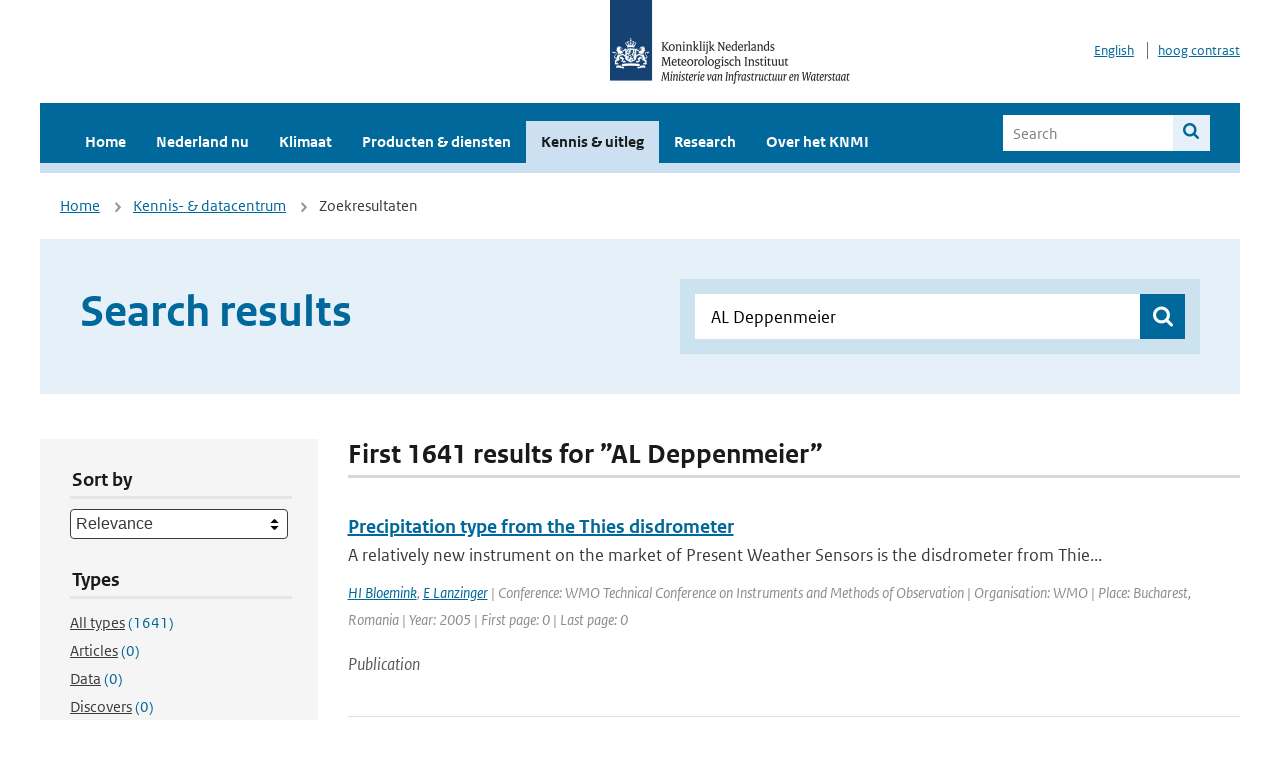

--- FILE ---
content_type: application/javascript
request_url: https://www.knmi.nl/assets/modernizr/modernizr.min-c210358464829e6a0876292309476f5e50ac865f6d12ae8fc034e06cd4a1a9f9.js
body_size: 1162
content:
window.Modernizr=function(e,n,t){function r(e){h.cssText=e}function o(e,n){return typeof e===n}function i(e,n){return!!~(""+e).indexOf(n)}function s(e,n){for(var r in e){var o=e[r];if(!i(o,"-")&&h[o]!==t)return"pfx"!=n||o}return!1}function c(e,n,r){for(var i in e){var s=n[e[i]];if(s!==t)return!1===r?e[i]:o(s,"function")?s.bind(r||n):s}return!1}function u(e,n,t){var r=e.charAt(0).toUpperCase()+e.slice(1),i=(e+" "+x.join(r+" ")+r).split(" ");return o(n,"string")||o(n,"undefined")?s(i,n):c(i=(e+" "+C.join(r+" ")+r).split(" "),n,t)}var l,d,f="2.8.3",a={},p=!0,m=n.documentElement,y="modernizr",v=n.createElement(y),h=v.style,b=({}.toString," -webkit- -moz- -o- -ms- ".split(" ")),w="Webkit Moz O ms",x=w.split(" "),C=w.toLowerCase().split(" "),j={},z=[],E=z.slice,M=function(e,t,r,o){var i,s,c,u,l=n.createElement("div"),d=n.body,f=d||n.createElement("body");if(parseInt(r,10))for(;r--;)(c=n.createElement("div")).id=o?o[r]:y+(r+1),l.appendChild(c);return i=["&#173;",'<style id="s',y,'">',e,"</style>"].join(""),l.id=y,(d?l:f).innerHTML+=i,f.appendChild(l),d||(f.style.background="",f.style.overflow="hidden",u=m.style.overflow,m.style.overflow="hidden",m.appendChild(f)),s=t(l,e),d?l.parentNode.removeChild(l):(f.parentNode.removeChild(f),m.style.overflow=u),!!s},T={}.hasOwnProperty;for(var g in d=o(T,"undefined")||o(T.call,"undefined")?function(e,n){return n in e&&o(e.constructor.prototype[n],"undefined")}:function(e,n){return T.call(e,n)},Function.prototype.bind||(Function.prototype.bind=function(e){var n=this;if("function"!=typeof n)throw new TypeError;var t=E.call(arguments,1),r=function(){if(this instanceof r){var o=function(){};o.prototype=n.prototype;var i=new o,s=n.apply(i,t.concat(E.call(arguments)));return Object(s)===s?s:i}return n.apply(e,t.concat(E.call(arguments)))};return r}),j.flexbox=function(){return u("flexWrap")},j.backgroundsize=function(){return u("backgroundSize")},j.csscolumns=function(){return u("columnCount")},j)d(j,g)&&(l=g.toLowerCase(),a[l]=j[g](),z.push((a[l]?"":"no-")+l));return a.addTest=function(e,n){if("object"==typeof e)for(var r in e)d(e,r)&&a.addTest(r,e[r]);else{if(e=e.toLowerCase(),a[e]!==t)return a;n="function"==typeof n?n():n,void 0!==p&&p&&(m.className+=" "+(n?"":"no-")+e),a[e]=n}return a},r(""),v=null,a._version=f,a._prefixes=b,a._domPrefixes=C,a._cssomPrefixes=x,a.testProp=function(e){return s([e])},a.testAllProps=u,a.testStyles=M,m.className=m.className.replace(/(^|\s)no-js(\s|$)/,"$1$2")+(p?" js "+z.join(" "):""),a}(0,this.document),Modernizr.addTest("cssfilters",function(){var e=document.createElement("div");return e.style.cssText=Modernizr._prefixes.join("filter:blur(2px); "),!!e.style.length&&(document.documentMode===undefined||document.documentMode>9)});